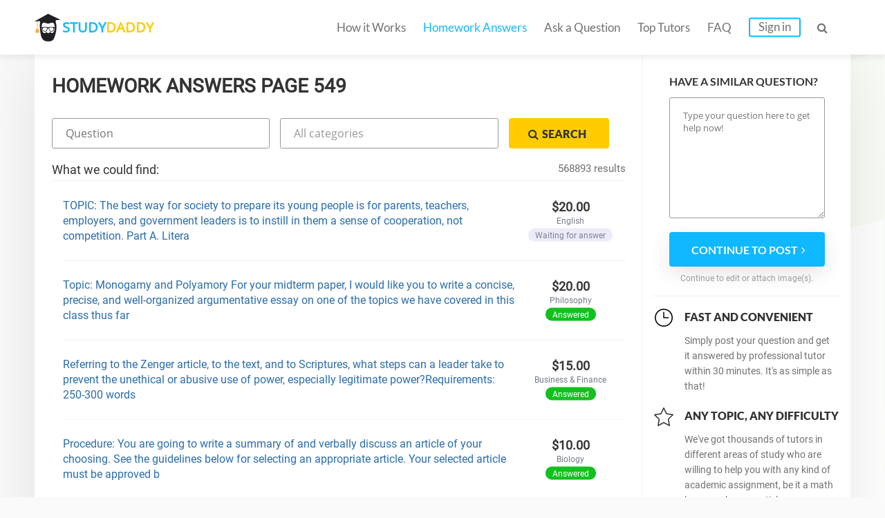

--- FILE ---
content_type: text/html; charset=UTF-8
request_url: https://studydaddy.com/homeworks-answers?page=549
body_size: 10563
content:
<!DOCTYPE html>
<html lang="en-US">
<head>
<script>(function(i,s,o,g,r,a,m){i['GoogleAnalyticsObject']=r;i[r]=i[r]||function(){(i[r].q=i[r].q||[]).push(arguments)},i[r].l=1*new Date();a=s.createElement(o),m=s.getElementsByTagName(o)[0];a.async=1;a.src=g;m.parentNode.insertBefore(a,m)})(window,document,'script','https://www.google-analytics.com/analytics.js','ga');ga('create', 'UA-74528521-1', 'auto');ga('require', 'GTM-NSBTHQL');ga('send', 'pageview');</script>
<title>Homework Answers: Get answers to Homework on Your Question | StudyDaddy Page 549</title>
<link rel="apple-touch-icon" sizes="57x57" href="/apple-touch-icon-57x57.png">
<link rel="apple-touch-icon" sizes="60x60" href="/apple-touch-icon-60x60.png">
<link rel="apple-touch-icon" sizes="72x72" href="/apple-touch-icon-72x72.png">
<link rel="icon" type="image/png" href="/favicon-32x32.png" sizes="32x32">
<link rel="icon" type="image/png" href="/android-chrome-36x36.png" sizes="36x36">
<link rel="icon" type="image/png" href="/android-chrome-48x48.png" sizes="48x48">
<link rel="icon" type="image/png" href="/android-chrome-72x72.png" sizes="72x72">
<link rel="icon" type="image/png" href="/favicon-16x16.png" sizes="16x16">
<link rel="manifest" href="/manifest.json">
<link rel="mask-icon" href="/safari-pinned-tab.svg" color="#5bbad5">
<meta name="msapplication-TileColor" content="#da532c">
<meta name="theme-color" content="#ffffff">
<meta name="msapplication-config" content="/browserconfig.xml">
<meta charset="UTF-8"><meta name="viewport" content="width=device-width, initial-scale=1.0, user-scalable=no, maximum-scale=1.0"><meta name="csrf-param" content="_csrf">
    <meta name="csrf-token" content="a1JScVpNVmUnO2pHIyMBHxwTJxhoFzQjCGZqAG8GZBYzH2ATNBoRHA==">
<link rel="canonical" href="https://studydaddy.com/homeworks-answers?page=549"><meta name="description" content="StudyDaddy help each student find answers to any question! Just write your question and our professionals will solve it in a moment. Page 549">
<link href="/ra.min.css?v1.23" rel="stylesheet">
<script type="text/javascript"></script><script>(function(h,o,t,j,a,r){h.hj=h.hj||function(){(h.hj.q=h.hj.q||[]).push(arguments)};h._hjSettings={hjid:163728,hjsv:5};a=o.getElementsByTagName('head')[0];r=o.createElement('script');r.async=1;r.src=t+h._hjSettings.hjid+j+h._hjSettings.hjsv;a.appendChild(r);})(window,document,'//static.hotjar.com/c/hotjar-','.js?sv=');</script>
<script>!function(f,b,e,v,n,t,s){if(f.fbq)return;n=f.fbq=function(){n.callMethod?n.callMethod.apply(n,arguments):n.queue.push(arguments)};if(!f._fbq)f._fbq=n;n.push=n;n.loaded=!0;n.version='2.0';n.queue=[];t=b.createElement(e);t.async=!0;t.src=v;s=b.getElementsByTagName(e)[0];s.parentNode.insertBefore(t,s)}(window, document,'script','https://connect.facebook.net/en_US/fbevents.js');fbq('init', '2292920331025416');fbq('track', 'PageView');</script><noscript><img height="1" width="1" style="display:none" src="https://www.facebook.com/tr?id=2292920331025416&ev=PageView&noscript=1"/></noscript>
<script type="application/ld+json"></script><script type="application/ld+json">{"@context":"http:\/\/schema.org","@type":"Organization","@id":"https:\/\/studydaddy.com#organization","name":"StudyDaddy","alternateName":"Study Daddy","url":"https:\/\/studydaddy.com","logo":"https:\/\/studydaddy.com\/img\/redesign\/logo-schema.png"}</script>
</head>
<body>
<header id="header" class="header  v-2" itemscope="true" itemtype="http://schema.org/SiteNavigationElement" role="navigation">
    <div class="container">
        <div class="logo"  itemprop="name">
            <a class="header__logo" href="/" itemprop="url">STUDY<span>DADDY</span></a>        </div>        <nav class="navigation">                        <ul class="navigation__list js-navigation ">
                                    <li class="navigation__item"><a class="navigation__link " href="/how-it-works" itemprop="url">How it Works</a></li>
                                                    <li class="navigation__item"><a class="navigation__link navigation__link_state_active" href="/homeworks-answers" itemprop="url">Homework Answers</a></li>
                                <li class="navigation__item ">
                    <a class="navigation__link " href="/ask-question" itemprop="url">Ask a Question</a></li>                    <li class="navigation__item"><a class="navigation__link " href="/tutors" itemprop="url">Top Tutors</a></li>                <li class="navigation__item"><a class="navigation__link " href="/faq" itemprop="url">FAQ</a></li>
                    <li class="navigation__item"><a class="navigation__link navigation__link_type_login js-modal-login" href="javascript:;" itemprop="url">Sign in</a></li>            </ul>
            <span class="navigation__item navigation__link navigation__link_type_search js-header-search-button"><i class="fa fa-search"></i></span>
                <form id="header-autocomplete-container" class="header__search js-header-search" action="/homeworks-answers" method="get">                <input type="text" id="hw-answer-search" class="header__search-input ui-autocomplete-input" name="search" maxlength="500" placeholder="Search..." autocomplete="off">
                <span class="navigation__item navigation_search_open navigation__link navigation__link_type_search js-header-search-button">
                    <i class="fa fa-search"></i>
                </span>
                </form><span class="navigation__item navigation__link navigation__link_type_search navigation__link_type_navigation js-navigation-button">
                    <i class="icon-burger"></i>
                </span>        </nav>
            </div>
</header>
<div id="page" class="inner"><div id="main" class="container homeworkanswers_container"><div id="js-content" class="content homework_answers_content"><h1 class="page-title">Homework Answers Page 549</h1>            <div class="homework-form">
                <form class="accounting-form js-search-hw-form" action="/homeworks-answers" method="get"><div class='accounting-form-child'><input type="text" class="accounting-form__control js-search-input js-search-question" name="search" value="" placeholder="Question"></div><select class="accounting-form__control category-drop-down js-select-hw" name="category" onchange="$(&quot;.js-search-hw-form&quot;).attr(&quot;action&quot;, &quot;/&quot; + $(this).val());">
<option value="">All categories</option>
<option value="accounting-homework-help">Accounting</option>
<option value="algebra-homework-help">Algebra</option>
<option value="applied-sciences-homework-help">Applied Sciences</option>
<option value="architecture-and-design-homework-help">Architecture and Design</option>
<option value="art-design-homework-help">Art &amp; Design</option>
<option value="biology-homework-help">Biology</option>
<option value="business-finance-homework-help">Business &amp; Finance</option>
<option value="calculus-homework-help">Calculus</option>
<option value="chemistry-homework-help">Chemistry</option>
<option value="communications-homework-help">Communications</option>
<option value="computer-science-homework-help">Computer Science</option>
<option value="economics-homework-help">Economics</option>
<option value="engineering-homework-help">Engineering</option>
<option value="english-homework-help">English</option>
<option value="environmental-science-homework-help">Environmental Science</option>
<option value="article-writing-homework-help">Article Writing</option>
<option value="film-homework-help">Film</option>
<option value="foreign-languages-homework-help">Foreign Languages</option>
<option value="geography-homework-help">Geography</option>
<option value="geology-homework-help">Geology</option>
<option value="geometry-homework-help">Geometry</option>
<option value="health-medical-homework-help">Health &amp; Medical</option>
<option value="history-homework-help">History</option>
<option value="human-resource-management-homework-help">HR Management</option>
<option value="information-systems-homework-help">Information Systems</option>
<option value="law-homework-help">Law</option>
<option value="literature-homework-help">Literature</option>
<option value="management-homework-help">Management</option>
<option value="marketing-homework-help">Marketing</option>
<option value="math-homework-help">Math</option>
<option value="numerical-analysis-homework-help">Numerical Analysis</option>
<option value="philosophy-homework-help">Philosophy</option>
<option value="physics-homework-help">Physics</option>
<option value="precalculus-homework-help">Precalculus</option>
<option value="political-science-homework-help">Political Science</option>
<option value="psychology-homework-help">Psychology</option>
<option value="programming-homework-help">Programming</option>
<option value="science-homework-help">Science</option>
<option value="social-science-homework-help">Social Science</option>
<option value="statistics-homework-help">Statistics</option>
</select><button type="submit" class="btn btn-small btn-yellow accounting-form__button"><i class="fa fa-search"></i><span>Search</span></button></form>            </div><div class="questions">
                <div class="title-2">What we could find:
                                            <div class="accounting-total-count">568893 results</div>
                                    </div>
            </div><ul id="w0" class="accounting-list"><li class="accounting-item">
    <p class="accounting-item__info">
        <a class="accounting-item__link" href="/question/topic-the-best-way-for-society-to-prepare-its-young-people-is-for-parents-teache">TOPIC: The best way for society to prepare its young people is for parents, teachers, employers, and government leaders is to instill in them a sense of cooperation, not competition.    Part A. Litera</a>    </p>

    <div class="account-item__price">
        <div>
            $20.00        </div>
        <div class="accounting-item__price-caption">English</div>
        <span class="accounting-item__label accounting-item__label_color_blue">
            Waiting for answer        </span>
    </div>
</li>

<li class="accounting-item">
    <p class="accounting-item__info">
        <a class="accounting-item__link" href="/question/topic-monogamy-and-polyamory-for-your-midterm-paper-i-would-like-you-to-write-a">Topic: Monogamy and Polyamory   For your midterm paper, I would like you to write a concise, precise, and well-organized argumentative essay on one of the topics we have covered in this class thus far</a>    </p>

    <div class="account-item__price">
        <div>
            $20.00        </div>
        <div class="accounting-item__price-caption">Philosophy</div>
        <span class="accounting-item__label accounting-item__label_color_orange">
            Answered        </span>
    </div>
</li>

<li class="accounting-item">
    <p class="accounting-item__info">
        <a class="accounting-item__link" href="/question/referring-to-the-zenger-article-to-the-text-and-to-scriptures-what-steps-can-a-l">Referring to the Zenger article, to the text, and to Scriptures, what steps can a leader take to prevent the unethical or abusive use of power, especially legitimate power?Requirements: 250-300 words</a>    </p>

    <div class="account-item__price">
        <div>
            $15.00        </div>
        <div class="accounting-item__price-caption">Business &amp; Finance</div>
        <span class="accounting-item__label accounting-item__label_color_orange">
            Answered        </span>
    </div>
</li>

<li class="accounting-item">
    <p class="accounting-item__info">
        <a class="accounting-item__link" href="/question/procedure-you-are-going-to-write-a-summary-of-and-verbally-discuss-an-article-of-1">Procedure: You are going to write a summary of and verbally discuss an article of your choosing. See the guidelines below for selecting an appropriate article. Your selected article must be approved b</a>    </p>

    <div class="account-item__price">
        <div>
            $10.00        </div>
        <div class="accounting-item__price-caption">Biology</div>
        <span class="accounting-item__label accounting-item__label_color_orange">
            Answered        </span>
    </div>
</li>

<li class="accounting-item">
    <p class="accounting-item__info">
        <a class="accounting-item__link" href="/question/use-the-distributibe-property-to-write-p-2xl-2xw-in-another-way">Use the distributibe property to write p= (2xl) + (2xw) in another way</a>    </p>

    <div class="account-item__price">
        <div>
            $10.00        </div>
        <div class="accounting-item__price-caption">Math</div>
        <span class="accounting-item__label accounting-item__label_color_blue">
            Waiting for answer        </span>
    </div>
</li>

<li class="accounting-item">
    <p class="accounting-item__info">
        <a class="accounting-item__link" href="/question/i-need-help-with-these-questions-400-word-minimum-how-is-the-educational-system">I need help with these questions: (400 word minimum)  How is the educational system linked to inequality?Think about how the pandemic and distance education in particular are affecting our current edu</a>    </p>

    <div class="account-item__price">
        <div>
            $10.00        </div>
        <div class="accounting-item__price-caption">Social Science</div>
        <span class="accounting-item__label accounting-item__label_color_blue">
            Waiting for answer        </span>
    </div>
</li>

<li class="accounting-item">
    <p class="accounting-item__info">
        <a class="accounting-item__link" href="/question/exam-content-please-write-paper-as-if-you-are-starting-from-the-beginning-no-exp">Exam Content PLEASE WRITE PAPER AS IF YOU ARE STARTING FROM THE BEGINNING NO EXPERIENCE   You will create a personal plan specifically for your career situation and goals no matter whether you are sta</a>    </p>

    <div class="account-item__price">
        <div>
            $10.00        </div>
        <div class="accounting-item__price-caption">Health &amp; Medical</div>
        <span class="accounting-item__label accounting-item__label_color_orange">
            Answered        </span>
    </div>
</li>

<li class="accounting-item">
    <p class="accounting-item__info">
        <a class="accounting-item__link" href="/question/i-need-help-with-these-two-questions-how-can-the-use-of-secondary-data-save-a-co">I need help with these two questions:  How can the use of secondary data save a considerable amount of time and resources  but limit the use of data  analysis possibilities?Are there certain graphs th</a>    </p>

    <div class="account-item__price">
        <div>
            $10.00        </div>
        <div class="accounting-item__price-caption">Social Science</div>
        <span class="accounting-item__label accounting-item__label_color_orange">
            Answered        </span>
    </div>
</li>

<li class="accounting-item">
    <p class="accounting-item__info">
        <a class="accounting-item__link" href="/question/procedure-you-are-going-to-write-a-summary-of-and-verbally-discuss-an-article-of">Procedure: You are going to write a summary of and verbally discuss an article of your choosing. See the guidelines below for selecting an appropriate article. Your selected article must be approved b</a>    </p>

    <div class="account-item__price">
        <div>
            $10.00        </div>
        <div class="accounting-item__price-caption">Biology</div>
        <span class="accounting-item__label accounting-item__label_color_blue">
            Waiting for answer        </span>
    </div>
</li>

<li class="accounting-item">
    <p class="accounting-item__info">
        <a class="accounting-item__link" href="/question/bsn-class-develop-a-3-4-page-preliminary-care-coordination-plan-for-a-selected-h">BSN Class Develop a 3-4 page preliminary care coordination plan for a selected health care problem. Include physical, psychosocial, and cultural considerations for this health care problem. Identify a</a>    </p>

    <div class="account-item__price">
        <div>
            $30.00        </div>
        <div class="accounting-item__price-caption">Applied Sciences</div>
        <span class="accounting-item__label accounting-item__label_color_orange">
            Answered        </span>
    </div>
</li>

<li class="accounting-item">
    <p class="accounting-item__info">
        <a class="accounting-item__link" href="/question/literature-review-instructions-this-page-describes-the-main-writing-assignment-o">Literature Review Instructions This page describes the main writing assignment of this course. Students will work on it over the entire semester. Students in this course will write a a substantive lit</a>    </p>

    <div class="account-item__price">
        <div>
            $15.00        </div>
        <div class="accounting-item__price-caption">Psychology</div>
        <span class="accounting-item__label accounting-item__label_color_orange">
            Answered        </span>
    </div>
</li>

<li class="accounting-item">
    <p class="accounting-item__info">
        <a class="accounting-item__link" href="/question/please-reply-of-at-least-200-words-to-the-discussion-below-support-your-assertio-1">Please reply of at least 200 words to the discussion below. Support your assertions with at least 2 scholarly citations in APA format.any sources cited must  have been published within the last five y</a>    </p>

    <div class="account-item__price">
        <div>
            $10.00        </div>
        <div class="accounting-item__price-caption">Accounting</div>
        <span class="accounting-item__label accounting-item__label_color_orange">
            Answered        </span>
    </div>
</li>

<li class="accounting-item">
    <p class="accounting-item__info">
        <a class="accounting-item__link" href="/question/week-9---critical-thinking-quiz-essay-job-aids-what-is-a-job-aid-create-a-job-ai">Week 9 - Critical Thinking Quiz Essay:  Job Aids What is a Job Aid?Create a Job Aid that would assist you at home or at work.Discuss how and why it would help you.</a>    </p>

    <div class="account-item__price">
        <div>
            $10.00        </div>
        <div class="accounting-item__price-caption">Management</div>
        <span class="accounting-item__label accounting-item__label_color_orange">
            Answered        </span>
    </div>
</li>

<li class="accounting-item">
    <p class="accounting-item__info">
        <a class="accounting-item__link" href="/question/week-10---recovery-of-a-lost-customer-exercise-essay-recovering-a-lost-customer">Week 10 - Recovery of a Lost Customer Exercise Essay:  Recovering a Lost Customer   As a student, you are a customer of Henry Ford Community College.  In the tenth week of your Customer Service class</a>    </p>

    <div class="account-item__price">
        <div>
            $10.00        </div>
        <div class="accounting-item__price-caption">Management</div>
        <span class="accounting-item__label accounting-item__label_color_orange">
            Answered        </span>
    </div>
</li>

<li class="accounting-item">
    <p class="accounting-item__info">
        <a class="accounting-item__link" href="/question/please-reply-of-at-least-200-words-to-the-discussion-below-support-your-assertio">Please reply of at least 200 words to the discussion below. Support your assertions with at least 2 scholarly citations in APA format.any sources cited must  have been published within the last five y</a>    </p>

    <div class="account-item__price">
        <div>
            $10.00        </div>
        <div class="accounting-item__price-caption">Accounting</div>
        <span class="accounting-item__label accounting-item__label_color_orange">
            Answered        </span>
    </div>
</li>

<li class="accounting-item">
    <p class="accounting-item__info">
        <a class="accounting-item__link" href="/question/use-cisco-packet-tracer-for-this-exercise-create-a-ros-router-on-a-stick-using-2-1">Use Cisco Packet Tracer for this exercise. Create a RoS (Router on a stick. Using 2 pc&#039;s per department: Example: https://www.youtube.com/watch?v=qHQLp7Bmhn0 Only use 1 cable to the router. Use 192.16</a>    </p>

    <div class="account-item__price">
        <div>
            $20.00        </div>
        <div class="accounting-item__price-caption">Computer Science</div>
        <span class="accounting-item__label accounting-item__label_color_blue">
            Waiting for answer        </span>
    </div>
</li>

<li class="accounting-item">
    <p class="accounting-item__info">
        <a class="accounting-item__link" href="/question/respond-in-260-word-count-content-each-q1-for-the-company-i-e-target-corporation">Respond in 260-word count content each. Q1.    For the company i. e Target Corporation, you’ve been assessing throughout the course, identify the types of innovations it is pursuing. Do the innovation</a>    </p>

    <div class="account-item__price">
        <div>
            $10.00        </div>
        <div class="accounting-item__price-caption">Management</div>
        <span class="accounting-item__label accounting-item__label_color_orange">
            Answered        </span>
    </div>
</li>

<li class="accounting-item">
    <p class="accounting-item__info">
        <a class="accounting-item__link" href="/question/respond-to-each-of-the-following-questions-in-260-word-count-content-q1-a-strate">Respond to each of the following questions in 260-word count content.  Q1.   A strategy that companies implement to control their supply chain and reduce cost is vertical integration. Vertical Integra</a>    </p>

    <div class="account-item__price">
        <div>
            $10.00        </div>
        <div class="accounting-item__price-caption">Management</div>
        <span class="accounting-item__label accounting-item__label_color_orange">
            Answered        </span>
    </div>
</li>

<li class="accounting-item">
    <p class="accounting-item__info">
        <a class="accounting-item__link" href="/question/in-a-northern-california-high-school-school-official-ordered-students-wearing-am">In a Northern California high school, school official ordered students wearing American flag T-shirts to turn the shirts inside out during the Mexican heritage celebration of Cinco de Mayo.  A group o</a>    </p>

    <div class="account-item__price">
        <div>
            $10.00        </div>
        <div class="accounting-item__price-caption">Psychology</div>
        <span class="accounting-item__label accounting-item__label_color_blue">
            Waiting for answer        </span>
    </div>
</li>

<li class="accounting-item">
    <p class="accounting-item__info">
        <a class="accounting-item__link" href="/question/https-www-mediafire-com-file-ml0uimvkzi3yfq2-2528copy_of-2529_79a_lrc_circuits-p">https://www.mediafire.com/file/ml0uimvkzi3yfq2/%2528Copy_of%2529_79A_LRC_Circuits.pdf/file</a>    </p>

    <div class="account-item__price">
        <div>
            $15.00        </div>
        <div class="accounting-item__price-caption">Physics</div>
        <span class="accounting-item__label accounting-item__label_color_blue">
            Waiting for answer        </span>
    </div>
</li>

<li class="accounting-item">
    <p class="accounting-item__info">
        <a class="accounting-item__link" href="/question/review-the-document-in-the-link-and-then-make-a-list-of-mistakes-that-you-common">Review the document in the link, and then make a list of mistakes that you commonly make when you write. How will you avoid them in the future?   https://www.mediafire.com/file/fyba9xj462r9hql/Should+</a>    </p>

    <div class="account-item__price">
        <div>
            $10.00        </div>
        <div class="accounting-item__price-caption">English</div>
        <span class="accounting-item__label accounting-item__label_color_orange">
            Answered        </span>
    </div>
</li>

<li class="accounting-item">
    <p class="accounting-item__info">
        <a class="accounting-item__link" href="/question/match-the-following-descriptions-to-the-appropriate-italian-renaissance-artist-p">Match the following descriptions to the appropriate Italian Renaissance artist. Pope Julius II was among his loyal patrons.He painted numerous murals in the Sistine Chapel.He constructed anatomically</a>    </p>

    <div class="account-item__price">
        <div>
            $10.00        </div>
        <div class="accounting-item__price-caption">Geography</div>
        <span class="accounting-item__label accounting-item__label_color_blue">
            Waiting for answer        </span>
    </div>
</li>

<li class="accounting-item">
    <p class="accounting-item__info">
        <a class="accounting-item__link" href="/question/this-week-you-learned-about-sociocultural-theory-and-the-importance-of-adults-ha">This week you learned about sociocultural theory and the importance of adults having control of their learning. You are to show your understanding of andragogy. How you show your understanding is comp</a>    </p>

    <div class="account-item__price">
        <div>
            $35.00        </div>
        <div class="accounting-item__price-caption">English</div>
        <span class="accounting-item__label accounting-item__label_color_orange">
            Answered        </span>
    </div>
</li>

<li class="accounting-item">
    <p class="accounting-item__info">
        <a class="accounting-item__link" href="/question/research-job-opportunities-and-employers-near-you-that-you-may-be-interested-in">Research job opportunities and employers near you that you may be interested in pursuing after graduation. Potential research resources include LinkedIn Job search, health care organization websites,</a>    </p>

    <div class="account-item__price">
        <div>
            $10.00        </div>
        <div class="accounting-item__price-caption">Health &amp; Medical</div>
        <span class="accounting-item__label accounting-item__label_color_orange">
            Answered        </span>
    </div>
</li>

<li class="accounting-item">
    <p class="accounting-item__info">
        <a class="accounting-item__link" href="/question/for-this-assignment-you-will-compose-an-essay-with-a-brief-overview-in-your-own">For this assignment, you will compose an essay with a brief overview in your own words of each of the following paradigms discussed in this unit: associationism, voluntarism-structuralism, and functio</a>    </p>

    <div class="account-item__price">
        <div>
            $10.00        </div>
        <div class="accounting-item__price-caption">Psychology</div>
        <span class="accounting-item__label accounting-item__label_color_orange">
            Answered        </span>
    </div>
</li>

<li class="accounting-item">
    <p class="accounting-item__info">
        <a class="accounting-item__link" href="/question/research-paper-final-draft-assignment-instructions-overview-this-assignment-is-t">Research Paper: Final Draft Assignment Instructions Overview This assignment is the completion of the Research Paper: Final Draft Assignment. Using the graded Research Paper: Outline Assignment, you w</a>    </p>

    <div class="account-item__price">
        <div>
            $30.00        </div>
        <div class="accounting-item__price-caption">Psychology</div>
        <span class="accounting-item__label accounting-item__label_color_orange">
            Answered        </span>
    </div>
</li>

<li class="accounting-item">
    <p class="accounting-item__info">
        <a class="accounting-item__link" href="/question/article-review-assignment-instructions-overview-throughout-this-course-you-will-1">Article Review Assignment Instructions   Overview Throughout this course, you will research and review 4 scholarly journal articles on various topics related to health and wellness. This research will</a>    </p>

    <div class="account-item__price">
        <div>
            $15.00        </div>
        <div class="accounting-item__price-caption">Psychology</div>
        <span class="accounting-item__label accounting-item__label_color_orange">
            Answered        </span>
    </div>
</li>

<li class="accounting-item">
    <p class="accounting-item__info">
        <a class="accounting-item__link" href="/question/building-a-relational-database-define-a-set-of-standards-and-policies-for-adding">Building a Relational Database Define a set of standards and policies for adding, modifying, and removing users from a database. Then, identify how to create a user in MySQL. Write the steps for creat</a>    </p>

    <div class="account-item__price">
        <div>
            $40.00        </div>
        <div class="accounting-item__price-caption">Information Systems</div>
        <span class="accounting-item__label accounting-item__label_color_orange">
            Answered        </span>
    </div>
</li>

<li class="accounting-item">
    <p class="accounting-item__info">
        <a class="accounting-item__link" href="/question/examine-how-your-organization-or-an-organization-you-are-familiar-with-implement">Examine how your organization or an organization you are familiar with, implemented its security program training. Compare and contrast that approach with the seven-step methodology for implementing t</a>    </p>

    <div class="account-item__price">
        <div>
            $10.00        </div>
        <div class="accounting-item__price-caption">Information Systems</div>
        <span class="accounting-item__label accounting-item__label_color_orange">
            Answered        </span>
    </div>
</li>

<li class="accounting-item">
    <p class="accounting-item__info">
        <a class="accounting-item__link" href="/question/https-www-mediafire-com-folder-4p0yww43kygyq-assignment-here-is-the-link-of-the">https://www.mediafire.com/folder/4p0yww43kygyq/assignment here is the link of the attached files. check it out!!</a>    </p>

    <div class="account-item__price">
        <div>
            $80.00        </div>
        <div class="accounting-item__price-caption">Article Writing</div>
        <span class="accounting-item__label accounting-item__label_color_orange">
            Answered        </span>
    </div>
</li>

<li class="accounting-item">
    <p class="accounting-item__info">
        <a class="accounting-item__link" href="/question/comparative-essay-i-need-you-to-write-a-comparative-analysis-of-two-or-more-cana-1">COMPARATIVE ESSAY I need you to write a comparative analysis of two or more Canadian plays (I have attached both the play files in the question). Remember to carefully edit your writing for clarity an</a>    </p>

    <div class="account-item__price">
        <div>
            $30.00        </div>
        <div class="accounting-item__price-caption">Film</div>
        <span class="accounting-item__label accounting-item__label_color_orange">
            Answered        </span>
    </div>
</li>

<li class="accounting-item">
    <p class="accounting-item__info">
        <a class="accounting-item__link" href="/question/comparative-essay-i-need-you-to-write-a-comparative-analysis-of-two-or-more-cana">COMPARATIVE ESSAY I need you to write a comparative analysis of two or more Canadian plays (I have attached both the play files in the question). Remember to carefully edit your writing for clarity an</a>    </p>

    <div class="account-item__price">
        <div>
            $30.00        </div>
        <div class="accounting-item__price-caption">English</div>
        <span class="accounting-item__label accounting-item__label_color_orange">
            Answered        </span>
    </div>
</li>

<li class="accounting-item">
    <p class="accounting-item__info">
        <a class="accounting-item__link" href="/question/questions-use-provided-source-only-no-quote-allowed-creative-original-work-no-pl">Questions Use provided source only No quote allowed CREATIVE ORIGINAL WORK NO PLAGIARISM</a>    </p>

    <div class="account-item__price">
        <div>
            $10.00        </div>
        <div class="accounting-item__price-caption">Psychology</div>
        <span class="accounting-item__label accounting-item__label_color_blue">
            Waiting for answer        </span>
    </div>
</li>

<li class="accounting-item">
    <p class="accounting-item__info">
        <a class="accounting-item__link" href="/question/questions-use-provided-source-only-no-quotes-allowed-creative-original-work-only">Questions Use provided source only No quotes allowed CREATIVE ORIGINAL WORK ONLY NO PLAGIARISM</a>    </p>

    <div class="account-item__price">
        <div>
            $10.00        </div>
        <div class="accounting-item__price-caption">Psychology</div>
        <span class="accounting-item__label accounting-item__label_color_blue">
            Waiting for answer        </span>
    </div>
</li>

<li class="accounting-item">
    <p class="accounting-item__info">
        <a class="accounting-item__link" href="/question/economic-processes-produce-outputs-through-involving-many-people-and-groups-of-p">Economic processes produce outputs through involving many people, and groups of people (some of them active agents in the process, and some of them external to it). The complexities and layers of rela</a>    </p>

    <div class="account-item__price">
        <div>
            $50.00        </div>
        <div class="accounting-item__price-caption">Economics</div>
        <span class="accounting-item__label accounting-item__label_color_orange">
            Answered        </span>
    </div>
</li>

<li class="accounting-item">
    <p class="accounting-item__info">
        <a class="accounting-item__link" href="/question/use-cisco-packet-tracer-for-this-exercise-create-a-ros-router-on-a-stick-using-2">Use Cisco Packet Tracer for this exercise. Create a RoS (Router on a stick. Using 2 pc&#039;s per department: Example:  https://www.youtube.com/watch?v=qHQLp7Bmhn0Links to an external site.   Only use 1 ca</a>    </p>

    <div class="account-item__price">
        <div>
            $25.00        </div>
        <div class="accounting-item__price-caption">Computer Science</div>
        <span class="accounting-item__label accounting-item__label_color_orange">
            Answered        </span>
    </div>
</li>

<li class="accounting-item">
    <p class="accounting-item__info">
        <a class="accounting-item__link" href="/question/gmgt-1010-mission-statement-final-draft-winter-2022-this-reflective-paper-should">GMGT 1010 – MISSION STATEMENT FINAL DRAFT – WINTER 2022   This reflective paper should demonstrate how your mission statement has either changed or been reinforced through exposure to the critical iss</a>    </p>

    <div class="account-item__price">
        <div>
            $20.00        </div>
        <div class="accounting-item__price-caption">Management</div>
        <span class="accounting-item__label accounting-item__label_color_orange">
            Answered        </span>
    </div>
</li>

<li class="accounting-item">
    <p class="accounting-item__info">
        <a class="accounting-item__link" href="/question/read-exploring-unintentional-racism-the-case-of-tim-banks-located-in-your-textbo-1">Read &quot;Exploring Unintentional Racism: The Case of Tim Banks&quot; (located in your textbook, but here is the PDF file for easy access.) Exploring Unintentional Racism The Case of Tim Hanks.pdfActions  On a</a>    </p>

    <div class="account-item__price">
        <div>
            $10.00        </div>
        <div class="accounting-item__price-caption">Social Science</div>
        <span class="accounting-item__label accounting-item__label_color_orange">
            Answered        </span>
    </div>
</li>

<li class="accounting-item">
    <p class="accounting-item__info">
        <a class="accounting-item__link" href="/question/instructions-in-this-milestone-you-will-analyze-the-fabricant-manufacturing-proj-1">Instructions In this milestone, you will analyze the Fabricant Manufacturing Project and begin tasks related to initiation. To complete this assignment, review the Milestone One Guidelines and Rubric</a>    </p>

    <div class="account-item__price">
        <div>
            $14.00        </div>
        <div class="accounting-item__price-caption">Management</div>
        <span class="accounting-item__label accounting-item__label_color_orange">
            Answered        </span>
    </div>
</li>

<li class="accounting-item">
    <p class="accounting-item__info">
        <a class="accounting-item__link" href="/question/instructions-for-milestone-one-you-will-further-define-the-problem-you-identifie">Instructions For Milestone One, you will further define the problem you identified in the Module Two assignment and begin to develop a plan to address the problem using internal and external communica</a>    </p>

    <div class="account-item__price">
        <div>
            $14.00        </div>
        <div class="accounting-item__price-caption">Communications</div>
        <span class="accounting-item__label accounting-item__label_color_orange">
            Answered        </span>
    </div>
</li>

<li class="accounting-item">
    <p class="accounting-item__info">
        <a class="accounting-item__link" href="/question/dwight-knows-that-building-relationships-with-customers-is-important-but-ec-is-g">Dwight knows that building relationships with customers is important but EC is global now and that personal connection seems to be shrinking. One customer, in particular, is on his mind. The Sunny Dal</a>    </p>

    <div class="account-item__price">
        <div>
            $25.00        </div>
        <div class="accounting-item__price-caption">Business &amp; Finance</div>
        <span class="accounting-item__label accounting-item__label_color_orange">
            Answered        </span>
    </div>
</li>

<li class="accounting-item">
    <p class="accounting-item__info">
        <a class="accounting-item__link" href="/question/conflict-is-the-primary-engine-of-creativity-and-innovation-people-don-t-learn-b">Conflict is the primary engine of creativity and innovation. People don’t learn by staring into a mirror; people learn by encountering difference ideas.” ~ Ronald A. Heifetz Managing Team Conflict Lea</a>    </p>

    <div class="account-item__price">
        <div>
            $25.00        </div>
        <div class="accounting-item__price-caption">Business &amp; Finance</div>
        <span class="accounting-item__label accounting-item__label_color_orange">
            Answered        </span>
    </div>
</li>

<li class="accounting-item">
    <p class="accounting-item__info">
        <a class="accounting-item__link" href="/question/discuss-the-criticism-against-differential-association-theory-in-your-opinion-ex">Discuss the criticism against Differential Association Theory. In your opinion, explain whether or not you believe they are valid (Material is found in Lesson 5 Readings and Videos component). The min</a>    </p>

    <div class="account-item__price">
        <div>
            $10.00        </div>
        <div class="accounting-item__price-caption">Social Science</div>
        <span class="accounting-item__label accounting-item__label_color_orange">
            Answered        </span>
    </div>
</li>

<li class="accounting-item">
    <p class="accounting-item__info">
        <a class="accounting-item__link" href="/question/philosophy-of-nursing-guidelines-requirements-a-formal-paper-using-apa-format-de">Philosophy of Nursing Guidelines Requirements: + A formal paper, using APA format, describing the student’s values and philosophy with each of the items listed below addressed. Creativity and reflecti</a>    </p>

    <div class="account-item__price">
        <div>
            $25.00        </div>
        <div class="accounting-item__price-caption">Health &amp; Medical</div>
        <span class="accounting-item__label accounting-item__label_color_orange">
            Answered        </span>
    </div>
</li>

<li class="accounting-item">
    <p class="accounting-item__info">
        <a class="accounting-item__link" href="/question/differential-association-theory-argues-that-people-learn-how-to-engage-in-crimin">Differential Association Theory argues that people learn how to engage in criminal behavior in the same way (using the same mechanisms) as they learn how to do anything else in life. I want you to thi</a>    </p>

    <div class="account-item__price">
        <div>
            $10.00        </div>
        <div class="accounting-item__price-caption">Social Science</div>
        <span class="accounting-item__label accounting-item__label_color_orange">
            Answered        </span>
    </div>
</li>

<li class="accounting-item">
    <p class="accounting-item__info">
        <a class="accounting-item__link" href="/question/review-essay-on-organizing-new-workers-as-union-renewal-850--1000-words-there-is">Review essay on Organizing New Workers as Union Renewal.  850 -1000. words there is a document contains images of the opening pages of a research essay/article, a book review, and review essay from a</a>    </p>

    <div class="account-item__price">
        <div>
            $25.00        </div>
        <div class="accounting-item__price-caption">English</div>
        <span class="accounting-item__label accounting-item__label_color_blue">
            Waiting for answer        </span>
    </div>
</li>

<li class="accounting-item">
    <p class="accounting-item__info">
        <a class="accounting-item__link" href="/question/gmgt-2070-organizational-behavior-project-in-order-for-the-concepts-of-organizat">GMGT 2070 Organizational Behavior   PRoject   In order for the concepts of Organizational Behavior to be internalized, it is important to apply material to real world problems. This project mandates t</a>    </p>

    <div class="account-item__price">
        <div>
            $50.00        </div>
        <div class="accounting-item__price-caption">Management</div>
        <span class="accounting-item__label accounting-item__label_color_orange">
            Answered        </span>
    </div>
</li>

<li class="accounting-item">
    <p class="accounting-item__info">
        <a class="accounting-item__link" href="/question/write-a-minimum-four-page-paper-that-describes-important-dimensions-of-racial-an">Write a (minimum) four-page paper that describes important dimensions of racial and ethnic inequality in the United States. Out academic sources required. APA format required. Remember to include a ti</a>    </p>

    <div class="account-item__price">
        <div>
            $10.00        </div>
        <div class="accounting-item__price-caption">Social Science</div>
        <span class="accounting-item__label accounting-item__label_color_orange">
            Answered        </span>
    </div>
</li>

<li class="accounting-item">
    <p class="accounting-item__info">
        <a class="accounting-item__link" href="/question/8-profitability-index-a-project-has-an-initial-cost-of-35-000-expected-net-cash">8. Profitability Index A project has an initial cost of $35,000, expected net cash inflows of $9,000 per year for 6 years, and a cost of capital of 8%. What is the project&#039;s PI? (Hint: Begin by constr</a>    </p>

    <div class="account-item__price">
        <div>
            $35.00        </div>
        <div class="accounting-item__price-caption">Business &amp; Finance</div>
        <span class="accounting-item__label accounting-item__label_color_orange">
            Answered        </span>
    </div>
</li>

<li class="accounting-item">
    <p class="accounting-item__info">
        <a class="accounting-item__link" href="/question/1-problem-9-02-after-tax-cost-of-debt-after-tax-cost-of-debt-ll-incorporated-s-c">1.  Problem 9-02 (After-Tax Cost of Debt) After-Tax Cost of Debt LL Incorporated&#039;s currently outstanding 11% coupon bonds have a yield to maturity of 8.5%. LL believes it could issue new bonds at par</a>    </p>

    <div class="account-item__price">
        <div>
            $25.00        </div>
        <div class="accounting-item__price-caption">Business &amp; Finance</div>
        <span class="accounting-item__label accounting-item__label_color_orange">
            Answered        </span>
    </div>
</li>
</ul>        </div>
        <div id="sidebar" class="js-sidebar faq_sidebar ">
    <div class="form-question">
            <p class="sidebar__item-title">Have a similar question?</p>
                            <form action="/ask-question" method="post">
<input type="hidden" name="_csrf" value="a1JScVpNVmUnO2pHIyMBHxwTJxhoFzQjCGZqAG8GZBYzH2ATNBoRHA==">                        <textarea class="sidebar__question-textarea" name="sidebarQuestion" rows="5" placeholder="Type your question here to get help now!"></textarea>            <button type="submit" class="btn btn-blue js-sidebar-submit"><span>Continue to post</span><i class="fa fa-angle-right"></i></button>            </form>            <p class="sidebar__question-caption">Continue to edit or attach image(s).</p>
        </div><div class="advantages">
        <ul class="ul-reset">
            <li>
                <figure><img src="/img/redesign/sb_icon1.svg" alt="Fast and convenient"></figure>
                <p><strong>Fast and convenient</strong></p>
                <p>Simply post your question and get it answered by professional tutor within 30 minutes. It's as simple as that!</p>
            </li>
            <li><figure><img src="/img/redesign/sb_icon2.svg" alt="Any topic, any difficulty"></figure>
                <p><strong>Any topic, any difficulty</strong></p>
                <p>We've got thousands of tutors in different areas of study who are willing to help you with any kind of academic assignment, be it a math homework or an article. </p>
            </li>
            <li>
                <figure><img src="/img/redesign/sb_icon3.svg" alt="100% Satisfied Students"></figure>
                <p><strong>100% Satisfied Students</strong></p>
                <p>Join 3,4 million+ members who are already getting homework help from StudyDaddy!</p>
            </li>
        </ul>
    </div>
</div><div class="pager">
                                            <ul maxButtonCount="7" nextPageCssClass="pager__item" prevPageCssClass="pager__item" firstPageCssClass="pager__item pager__link_type_direction" firstPageLabel="&lt;i class=&quot;fa fa-angle-left&quot;&gt;&lt;/i&gt;&lt;i class=&quot;fa fa-angle-left&quot;&gt;&lt;/i&gt;" lastPageCssClass="pager__item pager__link_type_direction" lastPageLabel="&lt;i class=&quot;fa fa-angle-right&quot;&gt;&lt;/i&gt;&lt;i class=&quot;fa fa-angle-right&quot;&gt;&lt;/i&gt;"><li class="pager__item pager__link_type_direction"><a class="pager__link" href="/homeworks-answers" data-page="0"><i class="fa fa-angle-left"></i><i class="fa fa-angle-left"></i></a></li>
<li class="pager__item"><a class="pager__link" href="/homeworks-answers?page=548" data-page="547"><i class="fa fa-angle-left"></i></a></li>
<li class="pager__item"><a class="pager__link" href="/homeworks-answers?page=546" data-page="545">546</a></li>
<li class="pager__item"><a class="pager__link" href="/homeworks-answers?page=547" data-page="546">547</a></li>
<li class="pager__item"><a class="pager__link" href="/homeworks-answers?page=548" data-page="547">548</a></li>
<li class="pager__item pager__link_state_active"><span class="pager__link" data-page="548">549</span></li>
<li class="pager__item"><a class="pager__link" href="/homeworks-answers?page=550" data-page="549">550</a></li>
<li class="pager__item"><a class="pager__link" href="/homeworks-answers?page=551" data-page="550">551</a></li>
<li class="pager__item"><a class="pager__link" href="/homeworks-answers?page=552" data-page="551">552</a></li>
<li class="pager__item"><a class="pager__link" href="/homeworks-answers?page=550" data-page="549"><i class="fa fa-angle-right"></i></a></li>
<li class="pager__item pager__link_type_direction"><a class="pager__link" href="/homeworks-answers?page=11378" data-page="11377"><i class="fa fa-angle-right"></i><i class="fa fa-angle-right"></i></a></li></ul>                    </div>
    </div>
    <div id="homework-categories" class="homework_answers-categories paginated">
        <div class="container">
                <div class="row-title categories_title">Homework Categories</div>
    <ul class="fourth-row__alphabet">
                    <li class="fourth-row__alphabet-item">
                <p class="fourth-row__letter">A</p>
                                    <p><a href="/accounting-homework-help">Accounting</a></p>
                                    <p><a href="/algebra-homework-help">Algebra</a></p>
                                    <p><a href="/applied-sciences-homework-help">Applied Sciences</a></p>
                                    <p><a href="/architecture-and-design-homework-help">Architecture and Design</a></p>
                                    <p><a href="/art-design-homework-help">Art &amp; Design</a></p>
                                    <p><a href="/article-writing-homework-help">Article Writing</a></p>
                            </li>
                    <li class="fourth-row__alphabet-item">
                <p class="fourth-row__letter">B</p>
                                    <p><a href="/biology-homework-help">Biology</a></p>
                                    <p><a href="/business-finance-homework-help">Business &amp; Finance</a></p>
                            </li>
                    <li class="fourth-row__alphabet-item">
                <p class="fourth-row__letter">C</p>
                                    <p><a href="/calculus-homework-help">Calculus</a></p>
                                    <p><a href="/chemistry-homework-help">Chemistry</a></p>
                                    <p><a href="/communications-homework-help">Communications</a></p>
                                    <p><a href="/computer-science-homework-help">Computer Science</a></p>
                            </li>
                    <li class="fourth-row__alphabet-item">
                <p class="fourth-row__letter">E</p>
                                    <p><a href="/economics-homework-help">Economics</a></p>
                                    <p><a href="/engineering-homework-help">Engineering</a></p>
                                    <p><a href="/english-homework-help">English</a></p>
                                    <p><a href="/environmental-science-homework-help">Environmental Science</a></p>
                            </li>
                    <li class="fourth-row__alphabet-item">
                <p class="fourth-row__letter">F</p>
                                    <p><a href="/film-homework-help">Film</a></p>
                                    <p><a href="/foreign-languages-homework-help">Foreign Languages</a></p>
                            </li>
                    <li class="fourth-row__alphabet-item">
                <p class="fourth-row__letter">G</p>
                                    <p><a href="/geography-homework-help">Geography</a></p>
                                    <p><a href="/geology-homework-help">Geology</a></p>
                                    <p><a href="/geometry-homework-help">Geometry</a></p>
                            </li>
                    <li class="fourth-row__alphabet-item">
                <p class="fourth-row__letter">H</p>
                                    <p><a href="/health-medical-homework-help">Health &amp; Medical</a></p>
                                    <p><a href="/history-homework-help">History</a></p>
                                    <p><a href="/human-resource-management-homework-help">HR Management</a></p>
                            </li>
                    <li class="fourth-row__alphabet-item">
                <p class="fourth-row__letter">I</p>
                                    <p><a href="/information-systems-homework-help">Information Systems</a></p>
                            </li>
                    <li class="fourth-row__alphabet-item">
                <p class="fourth-row__letter">L</p>
                                    <p><a href="/law-homework-help">Law</a></p>
                                    <p><a href="/literature-homework-help">Literature</a></p>
                            </li>
                    <li class="fourth-row__alphabet-item">
                <p class="fourth-row__letter">M</p>
                                    <p><a href="/management-homework-help">Management</a></p>
                                    <p><a href="/marketing-homework-help">Marketing</a></p>
                                    <p><a href="/math-homework-help">Math</a></p>
                            </li>
                    <li class="fourth-row__alphabet-item">
                <p class="fourth-row__letter">N</p>
                                    <p><a href="/numerical-analysis-homework-help">Numerical Analysis</a></p>
                            </li>
                    <li class="fourth-row__alphabet-item">
                <p class="fourth-row__letter">P</p>
                                    <p><a href="/philosophy-homework-help">Philosophy</a></p>
                                    <p><a href="/physics-homework-help">Physics</a></p>
                                    <p><a href="/political-science-homework-help">Political Science</a></p>
                                    <p><a href="/precalculus-homework-help">Precalculus</a></p>
                                    <p><a href="/programming-homework-help">Programming</a></p>
                                    <p><a href="/psychology-homework-help">Psychology</a></p>
                            </li>
                    <li class="fourth-row__alphabet-item">
                <p class="fourth-row__letter">S</p>
                                    <p><a href="/science-homework-help">Science</a></p>
                                    <p><a href="/social-science-homework-help">Social Science</a></p>
                                    <p><a href="/statistics-homework-help">Statistics</a></p>
                            </li>
            </ul>
        </div>
    </div>
        <div id="cta-2" class="v-2 v-4 homework_answers_cta_2">
        <div class="container">
            <div class="cta-title">LEARN <span>MORE EFFECTIVELY</span> <i class="end">AND</i> GET BETTER GRADES!</div>
                            <a class="button button_color_orange" href="/ask-question">Ask a Question</a>                    </div>
    </div>
</div><footer id="footer" class="footer  " itemscope itemtype="http://schema.org/SiteNavigationElement">
    <div class="container">
        <nav class="nav"><ul class="footer__links ul-reset">
                    <li class="footer__link"><a href="/homeworks-answers" title="Homework Answers">Homework Answers</a></li><li class="footer__link"><a href="/ask-question" title="Ask a Question">Ask a Question</a></li>                        <li class="footer__link"><a href="/become-tutor" title="Become a tutor">Become a tutor</a></li>                    <li class="footer__link"><a href="/faq" title="FAQ" itemprop="url">FAQ</a></li>
                    <li class="footer__link"><a href="/contact-us" title="Contact Us" itemprop="url">Contact Us</a></li>
                    <li class="footer__link"><a href="/privacy-policy" title="Privacy Policy" itemprop="url">Privacy Policy</a></li>
                    <li class="footer__link"><a href="/dmca-notice" title="DMCA" itemprop="url">DMCA</a></li>
                    <li class="footer__link"><a href="/terms-of-use" title="Terms of Use" itemprop="url">Terms of Use</a></li>
                    <li class="footer__link_no_border"><a href="/sitemap" title="Sitemap" itemprop="url">Sitemap</a></li>
                </ul>        </nav>
        <div  class="footer__copyright copyright">Copyright &copy; 2026 <a itemprop="url"  href="https://studydaddy.com">StudyDaddy.com</a></div>
        <div class="copyright copyright_company">
                        Worbert Limited -  All right reserved.<br>
            20 Christou Tsiarta Elma 2, 22, 1077, Nicosia, Cyprus
        </div>
    </div>
</footer>

<div class="js-signin-modal-block"></div><script src="https://cdnjs.cloudflare.com/ajax/libs/jquery/2.2.4/jquery.min.js"></script>
<script src="/js/scripts-c.min.js"></script>
<script src="/js/sign.min.js"></script>
<script type="text/javascript"></script>
<script type="text/javascript">jQuery(document).ready(function () {
    $(function() { $('.js-sidebar-submit').on('click', function () { ga('send', 'event', 'sidebar_form', 'sidebar_submit');})});
    $('.js-search-hw-form').submit(function() {
        $(this).find('input').filter(function() {
            return !$.trim(this.value).length;
        }).prop('disabled', true);
        $(this).find('select').filter(function() {
            return !$.trim(this.value).length;
        }).prop('disabled', true);
    });
});</script><link href="/css/fa.min.css" rel="stylesheet"></body></html>